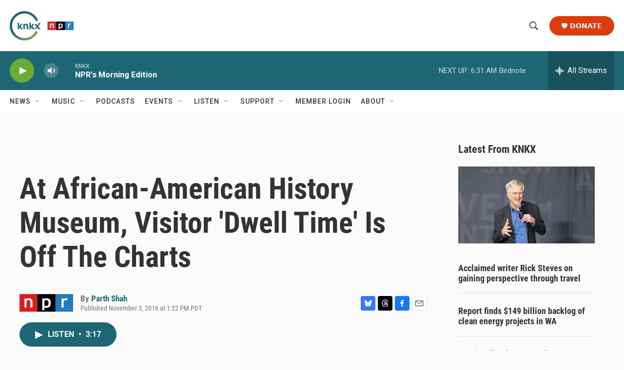

--- FILE ---
content_type: text/html; charset=utf-8
request_url: https://www.google.com/recaptcha/api2/aframe
body_size: 186
content:
<!DOCTYPE HTML><html><head><meta http-equiv="content-type" content="text/html; charset=UTF-8"></head><body><script nonce="FemZL-67HTjMJ9X-PzZ2WA">/** Anti-fraud and anti-abuse applications only. See google.com/recaptcha */ try{var clients={'sodar':'https://pagead2.googlesyndication.com/pagead/sodar?'};window.addEventListener("message",function(a){try{if(a.source===window.parent){var b=JSON.parse(a.data);var c=clients[b['id']];if(c){var d=document.createElement('img');d.src=c+b['params']+'&rc='+(localStorage.getItem("rc::a")?sessionStorage.getItem("rc::b"):"");window.document.body.appendChild(d);sessionStorage.setItem("rc::e",parseInt(sessionStorage.getItem("rc::e")||0)+1);localStorage.setItem("rc::h",'1768483330034');}}}catch(b){}});window.parent.postMessage("_grecaptcha_ready", "*");}catch(b){}</script></body></html>